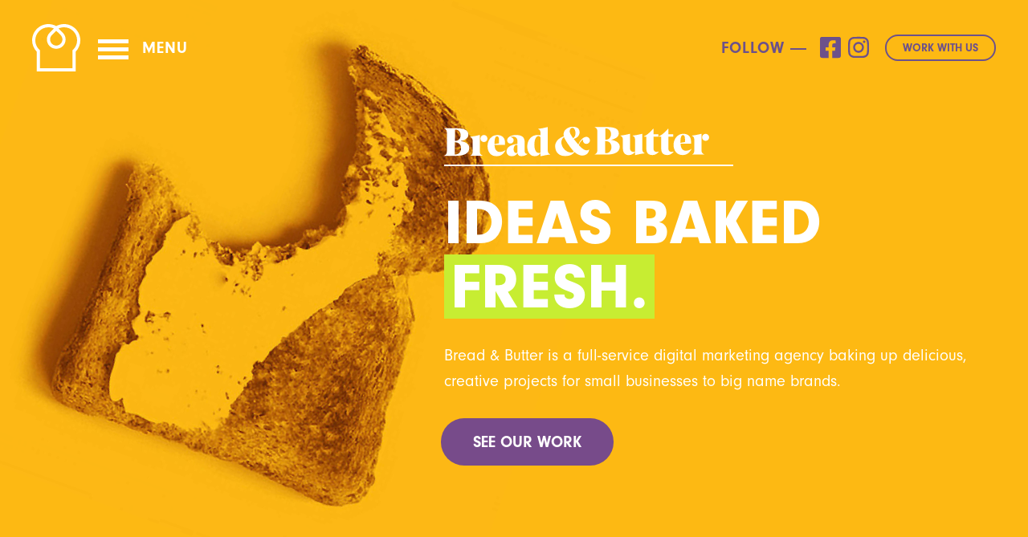

--- FILE ---
content_type: text/css
request_url: https://ideasbakedfresh.ca/wp-content/themes/breadandbutter/style.css?ver=1.0
body_size: 5566
content:
/*-------------------------------------------------------------------------------------
[TABLE OF CONTENTS]

	00. RESET
	01. GENERAL
	02. BUTTON
	03. NAVIGATION
	04. CONTENT
	
-------------------------------------------------------------------------------------*/


/*-----------------------------------------------------------------------------------*/
/*	00. RESET
/*-----------------------------------------------------------------------------------*/
html, body, div, span, applet, object, iframe,
h1, h2, h3, h4, h5, h6, p, blockquote, pre,
a, abbr, acronym, address, big, cite, code,
del, dfn, em, img, ins, kbd, q, s, samp,
small, strike, strong, sub, sup, tt, var,
b, u, i, center,
dl, dt, dd, ol, ul, li,
fieldset, form, label, legend,
table, caption, tbody, tfoot, thead, tr, th, td,
article, aside, canvas, details, embed, 
figure, figcaption, footer, header, hgroup, 
menu, nav, output, ruby, section, summary,
time, mark, audio, video {
	margin: 0;
	padding: 0;
	border: 0;
	font-size: 100%;
	font: inherit;
	vertical-align: baseline;
}
article, aside, details, figcaption, figure, 
footer, header, hgroup, menu, nav, section {
	display: block;
}
body {
	line-height: 1;
}
ol, ul {
	list-style: none;
}
blockquote, q {
	quotes: none;
}
blockquote:before, blockquote:after,
q:before, q:after {
	content: '';
	content: none;
}
table {
	border-collapse: collapse;
	border-spacing: 0;
}
*,
*:before,
*:after {
    -webkit-box-sizing: border-box;
    -moz-box-sizing: border-box;
    box-sizing: border-box;
}
:focus {
    outline: 0 !important
}
.fit-vids-style {
    display: none
}
figure {
    margin: 0;
    padding: 0;
}
figure img {
    height: auto;
    width: 100%;
    max-width: 100%;
}
iframe {
    border: none
}
::selection {
    background: #454b4f; /* Safari */
    color: #FFF;
}
::-moz-selection {
    background: #454b4f; /* Firefox */
    color: #FFF;
}
/*-----------------------------------------------------------------------------------*/
/*	01. GENERAL
/*-----------------------------------------------------------------------------------*/
html {
	height: 100%;
}
body {
	height: 100%;
	width: 100%;
  margin: 0;
  overflow-x: hidden;
  font-family: "neuzeit-grotesk", sans-serif;
  font-size: 20px;
  line-height: 1.6;
  background-color: #111;
}
input,
button,
select,
textarea {
  font-size: 16px;
  font-weight: normal;
}
p {
  color: #FFF;
  margin: 0 0 30px;
  font-family: "neuzeit-grotesk", sans-serif;
}
a {
  color: #6c518b;
  text-decoration: none;
  -webkit-transition: all 200ms ease-in;
  -o-transition: all 200ms ease-in;
  -moz-transition: all 200ms ease-in;
}
a:hover,
a:focus {
  color: #6c518b;
  text-decoration: none;
  text-decoration: none;
}
h1,
h2,
h3,
h4,
h5,
h6 {
  margin-bottom: 20px;
  line-height: 1;
  color: #FFF;
  font-weight: 900;
  text-transform: uppercase;
}
h1 { font-size: 48px; }
h2 { font-size: 40px; }
h3 { font-size: 32px; }
h4 { font-size: 24px; }
h5 { font-size: 16px; }
h6 { font-size: 12px; }
ul {
  padding: 0 0 0 18px
}
ol {
  padding: 0 0 0 20px
}
ul,
ol {
  margin-bottom: 30px
}
li {
	color: #FFF;
	list-style-type: square;
}
hr {
  border: none;
  border-bottom: 1px solid #ddd;
  margin-top: 40px;
  margin-bottom: 40px;
}
.alert {
  padding: 15px;
  padding-bottom: 13px;
  margin-bottom: 20px;
  border-width: 2px;
  border-radius: 0;
  background: none;
}
.alert-success {
  border-color: #3c763d;
  color: #3c763d;
}
.alert-info {
  border-color: #31708f;
  color: #31708f;
}
.alert-warning {
  border-color: #8a6d3b;
  color: #8a6d3b;
}
.alert-danger {
  border-color: #a94442;
  color: #a94442;
}
.alert .close {
  float: right;
  font-size: 21px;
  font-weight: bold;
  line-height: 1;
  color: rgba(255,255,255,0.4);
  text-shadow: none;
  opacity: 1;
  filter: alpha(opacity=100);
  -webkit-transition: all 200ms ease-in;
  -o-transition: all 200ms ease-in;
  -moz-transition: all 200ms ease-in;
}
.alert .close:hover,
.alert .close:focus {
  color: rgba(255,255,255,0.7);
  opacity: 1;
  filter: alpha(opacity=100);
}
blockquote {
  padding: 0;
  margin: 0;
  font-size: 18px;
  letter-spacing: 0.3px;
  font-style: italic;
  border: none;
  text-align: center;
}
blockquote:before {
  font-family: FontAwesome;
  content: "\f10d";
  float: left;
  display: inline-block;
  color: #FFF;
  font-size: 14px;
}
blockquote small {
  display: block;
  font-size: 14px;
  margin-top: 10px;
  letter-spacing: 0;
  color: #FFF;
}
blockquote p {
  color: #AAA;
}
.alignleft {
  display: inline;
  float: left;
  margin-right: 1.5em;
}
.alignright {
  display: inline;
  float: right;
  margin-left: 1.5em;
}
.aligncenter {
  clear: both;
  display: block;
  margin: 0 auto;
}
img {
  max-width: 100%;
  height: auto;
}
.center {
  text-align: center;
}
.right {
	text-align: right;
}
.fb_new_ui_mobile_overlay_active {
	overflow: visible !important;
}

/*-----------------------------------------------------------------------------------*/
/*	02. BUTTONS
/*-----------------------------------------------------------------------------------*/

.btn {
  background-color: #774b8a;
  color: #FFF !important;
  border: none;
  font-weight: 700;
  line-height: 1;
  text-transform: uppercase;
  text-decoration: none !important;
  padding: 20px 40px 19px;
  font-size: 20px;
  border-radius: 30px;
  position: relative;
  display: inline-block;
  -moz-transition: all 0.3s ease;
  -webkit-transition: all 0.3s ease;
  transition: all 0.3s ease;
}

.btn.btn-yellow {
	background-color: #fdb913;
	color: #774b8a !important;
}

.btn:hover {
  background-color: #7958a0;
  color: #FFF !important;
}

.btn.btn-yellow:hover {
  background-color: #fdce13;
  color: #774b8a !important;
}
 
.btn:active {
	-ms-transform: scale(0.9);
  -moz-transform: scale(0.9);
  -webkit-transform: scale(0.9);
  transform: scale(0.9);
}

.btn.active, 
.btn:active {
	box-shadow: none !important;
}

section .btn {
	margin-left: -4px;
}


/*-----------------------------------------------------------------------------------*/
/*	03. NAVIGATION
/*-----------------------------------------------------------------------------------*/

aside {
  width: 400px;
  height: 100%;
  position: fixed;
  top: 0;
  left: -400px;
  padding: 0 30px;
  background: #76c09a;
  font-weight: 300;
  text-align: center;
  overflow: hidden;
  z-index: 10;
  -moz-transition: all 0.7s ease;
  -webkit-transition: all 0.7s ease;
  transition: all 0.7s ease;
  background-image: url('https://ideasbakedfresh.ca/wp-content/uploads/2020/04/whisk2.jpg');
  background-size: contain;
  background-repeat: no-repeat;
  background-position: center bottom;
} 

.show-nav header,
.show-nav aside,
.show-nav .wrapper {
  -moz-transform: translateX(400px);
  -webkit-transform: translateX(400px);
  transform: translateX(400px);
}

aside img {
	width: 100%;
}

aside nav {
	margin: 10px 0 20px;
}

aside nav ul {
	padding: 0;
	margin: 0;
}

aside nav ul li {
	list-style-type: none;
}

aside nav ul li a {
	color: #FFF;
	font-weight: 400;
	font-size: 20px;
	-moz-transition: all 0.2s ease;
  -webkit-transition: all 0.2s ease;
  transition: all 0.2s ease;
}

aside nav ul li a:hover,
aside nav ul li a:focus,
aside nav ul li a:active {
	color: #FFF;
}

aside h3 {
	font-family: "neuzeit-grotesk", sans-serif;
	color: #464b4f;
	font-size: 20px;
	font-weight: 700;
	vertical-align: top;
  padding-top: 20px;
  border-top: 1px solid #464b4f;
  max-width: 220px;
  text-transform: uppercase;
  letter-spacing: 1px;
  margin: 0 auto;
}

aside .socials ul {
	color: #464b4f;
	display: inline-block;
  margin: 0;
  padding: 0;
  font-size: 24px;
}

aside .socials li {
	display: inline-block;
}

aside .socials li a {
	color: #464b4f;
}


/*-----------------------------------------------------------------------------------*/
/*	HEADER
/*-----------------------------------------------------------------------------------*/

header {
	position: fixed;
	z-index: 9999;
	width: 100%;
	padding: 30px 40px;
	background-color: transparent;
	-moz-transition: all 0.7s ease;
  -webkit-transition: all 0.7s ease;
  transition: all 0.7s ease;
}

header.scrolled {
	background-color: #e66552;
	padding-top: 15px;
	padding-bottom: 15px;
}

header img {
	display: inline-block;
	margin: 0;
  vertical-align: top;
}

a.menu-name {
	display: inline-block;
	font-family: "neuzeit-grotesk", sans-serif;
	color: #FFF !important;
	font-size: 20px;
	font-weight: 700;
	vertical-align: top;
  margin-left: 5px;
  margin-top: 14px;
  text-transform: uppercase;
  letter-spacing: 1px;
}

#toggle {
  position: relative;
  display: inline-block;
  margin-left: 10px;
  margin-top: 11px;
  vertical-align: top;
  border: none;
  width: 50px;
  height: 40px;
  background-color: transparent;
  border-radius: 0;
  z-index: 1;
  cursor: pointer;
}

#toggle span:after,
#toggle span:before {
  content: "";
  position: absolute;
  left: 0;
  top: -10px;
}
#toggle span:after {
  top: 10px;
}
#toggle span {
  position: relative;
  display: block;
}

#toggle span,
#toggle span:after,
#toggle span:before {
  width: 100%;
  height: 5px;
  background-color: #FFF;
  transition: all 0.3s;
  backface-visibility: hidden;
  border-radius: 0;
}

/* on activation */
#toggle.on span {
  background-color: transparent;
}
#toggle.on span:before {
  transform: rotate(45deg) translate(6px, 6px);
}
#toggle.on span:after {
  transform: rotate(-45deg) translate(8px, -8px);
}
#toggle.on + #menu {
  opacity: 1;
  visibility: visible;
}

.right-side {
	float: right;
	display: inline-block;
}

.right-side span {
	display: inline-block;
	font-family: "neuzeit-grotesk", sans-serif;
	color: #6c518b;
	font-size: 20px;
	font-weight: 700;
	vertical-align: top;
  margin-left: 5px;
  margin-top: 14px;
  text-transform: uppercase;
  letter-spacing: 1px;
}

.right-side ul {
	display: inline-block;
  margin-bottom: 0;
  margin-top: 14px;
  padding-left: 10px;
  margin-right: 14px;
  font-size: 30px;
  line-height: 1;
}

.right-side li {
	display: inline-block;
	line-height: 1;
}

.right-side li a {
	color: #6c518b;
}

.right-side .btn {
	background-color: transparent;
  color: #6c518b !important;
  border: #6c518b solid 2px;
  font-weight: 700;
  line-height: 1;
  text-transform: uppercase;
  padding: 8px 20px 7px;
  font-size: 14px;
  border-radius: 30px;
	margin-top: -12px;
}

.right-side .btn:hover {
  background-color: #464b4f;
  color: #FFF !important;
}

header.scrolled .right-side span,
header.scrolled .right-side a,
.right-side.white span,
.right-side.white a { 
	color: #FFF !important;
}

header.scrolled .right-side .btn,
.right-side.white .btn {
  background-color: transparent;
  color: #FFF !important;
  border: #FFF solid 2px;
}

header.scrolled .right-side .btn:hover,
.right-side.white .btn:hover {
  background-color: #FFF;
  color: #464b4f !important;
}


/*-----------------------------------------------------------------------------------*/
/*	CONTENT
/*-----------------------------------------------------------------------------------*/

.loader {
  position: fixed;
  left: 0px;
  top: 0px;
  width: 100%;
  height: 100%;
  z-index: 99999;
  background-color: #6c518b;
}

.loader div {
  position: absolute;
  top: 50%;
  margin-top: -50px;
  left: 50%;
  margin-left: -50px;
  background: url('https://ideasbakedfresh.ca/wp-content/uploads/2020/04/loading_purple2.gif') no-repeat;
  background-size: 100px;
  width: 100px;
  height: 100px;
}

.wrapper {
  position: relative;
  -moz-transition: 0.7s ease all;
  -webkit-transition: 0.7s ease all;
  transition: 0.7s ease all;
}

.container-fluid {
	position: relative;
  max-width: 1320px;	
  padding-left: 40px;
  padding-right: 40px;
}

.big-gutters {
  margin-right: -30px;
  margin-left: -30px;
}

.big-gutters .col,
.big-gutters [class*="col-"] {
  padding-right: 30px;
  padding-left: 30px;
}

.small-gutters {
  margin-right: -7px;
  margin-left: -7px;
}

.small-gutters .col,
.small-gutters [class*="col-"] {
  padding-right: 7px;
  padding-left: 7px;
}

section {
	position: relative;
	padding: 22vh 0;
}

.dim {
	position: fixed;
	width: 100%;
	height: 100%;
  background-color: rgba(250,192,19,0.2);
}

.vertical-center {
  display: -webkit-box;
  display: -ms-flexbox;
  display: flex;
  height: 100%;
  -webkit-box-align: center;
     -ms-flex-align: center;
        align-items: center;
  -webkit-box-pack: center;
     -ms-flex-pack: center;
   justify-content: center;
}


/*-----------------------------------------------------------------------------------*/
/*	HOME
/*-----------------------------------------------------------------------------------*/

section#home {
	background-color: #fdb913;
	min-height: 100%;
	overflow: hidden;
}

section#home #toast {
  position: absolute;
  top: -20%;
  width: 100%;
  height: 100%;
  background-image: url('https://ideasbakedfresh.ca/wp-content/uploads/2020/04/toast.jpg');
  background-size: contain;
  background-repeat: no-repeat;
  background-position: right;
  opacity: 1;
  -webkit-transform: translateX(-43%) rotate(20deg);
	-moz-transform: translateX(-43%) rotate(20deg);
  transform: translateX(-43%) rotate(20deg);
}

section#home img.breadandbutter {
	max-width: 360px;
	padding-right: 30px;
	padding-bottom: 10px;
	border-bottom: 2px solid #FFF;
	margin-bottom: 20px;
}

section#home .copy {
  margin-bottom: 30px; 
}

section#home .copy.ie {
  display: none;
}

section#home h1,
section#home  h2 {
  margin: 0;
}

section#home h1 {
  font-size: 80px;
}

section#home h2 {
  font-size: 80px;
  display: inline-block;
  padding: 0 8px;
}

.green { background-color: #76c09a; }
.purple { background-color: #6c518b; }
.blue { background-color: #5da4fd; }
.yellow { background-color: #c7ed32; }
.orange { background-color: #ff780b; }
.pink { background-color: #e86552; }

section#home p {
	max-width: 700px;
}

.visible {
  height: 80px;
  overflow: hidden;
}

ul.words {
  list-style: none;
  margin-top: 0;
  padding: 0;
  animation: change 50s infinite;
}

ul.words li {
  margin: 0;
  line-height: 1;
}

@keyframes change {
  0%, 8%, 100% {transform:translateY(0);-ms-transform:translateY(0);}
  10%,18% {transform:translateY(-16.66%);-ms-transform:translateY(-16.66%);}
  20%,28% {transform:translateY(-33.33%);-ms-transform:translateY(-33.33%);}
  30%,38% {transform:translateY(-50%);-ms-transform:translateY(-50%);}
  40%,48% {transform:translateY(-66.66%);-ms-transform:translateY(-66.66%);}
  50%,58% {transform:translateY(-83.33%);-ms-transform:translateY(-83.33%);}
  60%,68% {transform:translateY(-66.66%);-ms-transform:translateY(-66.66%);}
  70%,78% {transform:translateY(-50%);-ms-transform:translateY(-50%);}
  80%,88% {transform:translateY(-33.33%);-ms-transform:translateY(-33.33%);}
  90%,98% {transform:translateY(-16.66%);-ms-transform:translateY(-16.66%);}
}

/*
.copyright {
	position: absolute;
  bottom: 30px;
  left: 40px;
  z-index: 1;
  font-size: 13px;
  color: #CCC;
}
*/


/*-----------------------------------------------------------------------------------*/
/*	CROSSFIT DIOXIDE
/*-----------------------------------------------------------------------------------*/

section#crossfit_dioxide {
	background-color: #111;
	background-image: url('https://ideasbakedfresh.ca/wp-content/uploads/2020/04/bg_crossfit.jpg');
  background-size: cover;
  background-repeat: no-repeat;
  background-position: center;
}

section#crossfit_dioxide.details {
  background-size: 100%;
  background-position: center top;
}

section#crossfit_dioxide.details .container-fluid {
  max-width: 1200px;
}

section#crossfit_dioxide .content {
	margin-top: 120px;
}

section#crossfit_dioxide.details .content {
	margin-top: 0;
}

section#crossfit_dioxide img {
	margin-bottom: 4px;
}

section#crossfit_dioxide.details img {
	margin: 40px 0;
}

section#crossfit_dioxide h3 {
	font-size: 60px;
	text-transform: uppercase;
} 

section#crossfit_dioxide.details h3 {
	padding-bottom: 20px;
	border-bottom: 1px solid #444;
	margin-bottom: 30px;
} 

section#crossfit_dioxide.details .content h4 {
	font-size: 32px;
}


/*-----------------------------------------------------------------------------------*/
/*	CLARKE OFFICE
/*-----------------------------------------------------------------------------------*/

section#clarke_office {
	background-color: #774b8a;
	background-image: url('https://ideasbakedfresh.ca/wp-content/uploads/2020/04/bg_cocl.jpg');
  background-size: cover;
  background-repeat: no-repeat;
  background-position: center;
}

section#clarke_office .content {
	margin-top: 60px;
}

section#clarke_office h3 {
	font-size: 60px;
	text-transform: uppercase;
}


/*-----------------------------------------------------------------------------------*/
/*	SPARROW LANE
/*-----------------------------------------------------------------------------------*/

section#sparrowlane {
	background-color: #76c09a;
	background-image: url('https://ideasbakedfresh.ca/wp-content/uploads/2020/04/bg_sparrowlane.jpg');
  background-size: cover;
  background-repeat: no-repeat;
  background-position: center;
}

section#sparrowlane .content {
	margin-top: 40px;
}

section#sparrowlane h3 {
	font-size: 60px;
	text-transform: uppercase;
}


/*-----------------------------------------------------------------------------------*/
/*	PAGE
/*-----------------------------------------------------------------------------------*/

section#page {
	background-color: #6c518b;
	background-image: url('https://ideasbakedfresh.ca/wp-content/uploads/2020/04/bg_about.jpg');
  background-size: 100%;
  background-repeat: no-repeat;
  background-position: center top;
}

section#page h1 {
  font-size: 50px;
  margin-bottom: 30px;
}

section#page a {
	color: #FFF;
	text-decoration: underline;
}


/*-----------------------------------------------------------------------------------*/
/*	CONTACT 
/*-----------------------------------------------------------------------------------*/

section#contact {
	background-color: #111;
	background-image: url('https://ideasbakedfresh.ca/wp-content/uploads/2020/04/bg_contact.jpg');
  background-size: 100%;
  background-position: center top;
  background-repeat: no-repeat;
  padding: 22vh 0 14vh;
}

section#contact .content {
	text-align: center;
}

section#contact .row.narrow {
	max-width: 850px;
	margin: 0 auto 30px;
}

section#contact .row.form {
	max-width: 1000px;
	margin: 0 auto;
}

section#contact .row.narrow .content {
	margin-bottom: 30px;
}

section#contact .icon {
	display: inline-block;
	font-size: 48px;
	color: #FFF;
	background-color: #76c09a;
	padding: 15px;
	margin-top: 20px;
	border-radius: 50%;
	width: 110px;
	height: 110px;
}

section#contact h3 {
	font-size: 60px;
	text-transform: uppercase;
}

section#contact h4 {
	font-size: 32px;
	margin: 15px 0 5px;
}

section#contact a,
section#contact a:hover {
	display: block;
	color: #FFF;
}

input, select, textarea {
  font-size: 18px;
  padding: 15px;
  line-height: 1.42857143;
  border: none;
  width: 100%;
}

.wpcf7-form-control-wrap {
  position: relative;
  margin-bottom: 14px;
  display: block;
}

input[type=submit] {
	max-width: 360px;
	background-color: #76c09a;
  color: #FFF !important;
  border: none;
  font-weight: 700;
  line-height: 1;
  text-transform: uppercase;
  padding: 20px 40px 19px;
  font-size: 20px;
  border-radius: 30px;
  margin: 0 auto;
  position: relative;
  display: block;
  -moz-transition: all 0.3s ease;
  -webkit-transition: all 0.3s ease;
  transition: all 0.3s ease;
}

input[type=submit]:hover {
  background-color: #5da4fd;
  color: #FFF !important;
}

div.wpcf7 .ajax-loader {
  background-image: url('style/images/loading.svg');
  background-size: 32px;
  width: 32px;
  height: 32px;
  margin: 10px 0;
}

span.wpcf7-not-valid-tip {
  color: #e66552;
}

div.wpcf7-validation-errors,
div.wpcf7-mail-sent-ok,
div.wpcf7-spam-blocked {
  border: none;
  margin: 0;
  padding: 0;
  color: #fdb913;
  margin-bottom: 40px;
}

.wpcf7-recaptcha {
	display: inline-block;
	margin: 0 auto;
}

.grecaptcha-badge {
	display: none;
}

/***** Ninja Forms *****/

.nf-form-fields-required {
	display: none;
}

.nf-form-content label {
	color: #fdb913;
}

.nf-form-content button, 
.nf-form-content input[type=button], 
.nf-form-content input[type=submit] {
	max-width: 360px;
	background-color: #76c09a !important;
  color: #FFF !important;
  border: none;
  font-weight: 700;
  line-height: 1;
  text-transform: uppercase;
  padding: 20px 40px 19px;
  height: auto !important;
  font-size: 20px;
  border-radius: 30px;
  margin: 0 auto;
  position: relative;
  display: block;
  -moz-transition: all 0.3s ease;
  -webkit-transition: all 0.3s ease;
  transition: all 0.3s ease;
}

.nf-form-content button:hover, 
.nf-form-content input[type=button]:hover, 
.nf-form-content input[type=submit]:hover {
  background-color: #5da4fd !important;
  color: #FFF !important;
}

.nf-form-content textarea.ninja-forms-field {
	height: 120px !important;
}

.nf-response-msg p {
	color: #76c09a;
}

.nf-error-msg {
	line-height: 1.3;
}


/*-----------------------------------------------------------------------------------*/
/*	Footer 
/*-----------------------------------------------------------------------------------*/

footer {
	background-color: #111;
	padding: 30px 0;
	position: relative;
  z-index: 1;
  font-size: 14px;
  color: #666;
  text-align: center;
}

footer a {
	display: inline-block;
	color: #666;
}


/*-----------------------------------------------------------------------------------*/
/*	10. ANIMATION
/*-----------------------------------------------------------------------------------*/

/* Keyframes for the fade-ins */
@-webkit-keyframes fadeIn { from { opacity:0; } to { opacity:1; } }
@-moz-keyframes fadeIn { from { opacity:0; } to { opacity:1; } }
@-ms-keyframes fadeIn { from { opacity:0; } to { opacity:1; } }
@keyframes fadeIn { from { opacity:0; } to { opacity:1; } }

.fade-in {
  opacity:0;
  opacity: 1 \9; /*just in case ie*/
  -webkit-animation:fadeIn ease-in 1;
  -moz-animation:fadeIn ease-in 1;
  -ms-animation:fadeIn ease-in 1;
  animation:fadeIn ease-in 1;

  -webkit-animation-fill-mode:forwards;
  -moz-animation-fill-mode:forwards;
  -ms-animation-fill-mode:forwards;
  animation-fill-mode:forwards;

  -webkit-animation-duration: 0.4s;
  -moz-animation-duration: 0.4s;
  -ms-animation-duration: 0.4s;
  animation-duration: 0.4s;
}

.fade-in.one {
  -webkit-animation-delay: 1.5s;
  -moz-animation-delay: 1.5s;
  -ms-animation-delay: 1.5s;
  animation-delay: 1.5s;
}

.fade-in.two {
  -webkit-animation-delay: 3s;
  -moz-animation-delay: 3s;
  -ms-animation-delay: 3s;
  animation-delay: 3s;
}

.fade-in.three {
  -webkit-animation-delay: 3.4s;
  -moz-animation-delay: 3.4s;
  -ms-animation-delay: 3.4s;
  animation-delay: 3.4s;
}

.fade-in.four {
  -webkit-animation-delay: 3.8s;
  -moz-animation-delay: 3.8s;
  -ms-animation-delay: 3.8s;
  animation-delay: 3.8s;
}

/* Keyframes for the fade-outs */
@-webkit-keyframes fadeOut { from { right: -20%; } to { right: 0; } }
@-moz-keyframes fadeOut { from { right: -20%; } to { right: 0; } }
@-ms-keyframes fadeOut { from { right: -20%; } to { right: 0; } }
@keyframes fadeOut { from { right: -20%; } to { right: 0; } }

.fade-out {
  opacity: 1;
  -webkit-animation:fadeOut ease-out 1;
  -moz-animation:fadeOut ease-out 1;
  -ms-animation:fadeOut ease-out 1;
  animation:fadeOut ease-out 1;

  -webkit-animation-fill-mode:forwards;
  -moz-animation-fill-mode:forwards;
  -ms-animation-fill-mode:forwards;
  animation-fill-mode:forwards;

  -webkit-animation-duration: 0.4s;
  -moz-animation-duration: 0.4s;
  -ms-animation-duration: 0.4s;
  animation-duration: 0.4s;
  
  -webkit-animation-delay: 0.5s;
  -moz-animation-delay: 0.5s;
  -ms-animation-delay: 0.5s;
  animation-delay: 0.5s;
}

/* Keyframes for the slide-ins */
@keyframes slideIn {
  0% {
	  -webkit-transform: translateX(-100%) rotate(0deg);
	  -moz-transform: translateX(-100%) rotate(0deg);
    transform: translateX(-100%) rotate(0deg);
    opacity: 0;
  }
  100% {
	  -webkit-transform: translateX(-43%) rotate(20deg);
	  -moz-transform: translateX(-43%) rotate(20deg);
    transform: translateX(-43%) rotate(20deg);
    opacity: 1;
  }
}

.slide-in {
  -webkit-animation: slideIn ease-out 1;
  -moz-animation: slideIn ease-out 1;
  -ms-animation: slideIn ease-out 1;
  animation: slideIn ease-out 1;

  -webkit-animation-fill-mode: forwards;
  -moz-animation-fill-mode: forwards;
  -ms-animation-fill-mode: forwards;
  animation-fill-mode: forwards;

  -webkit-animation-duration: 1.4s;
  -moz-animation-duration: 1.4s;
  -ms-animation-duration: 1.4s;
  animation-duration: 1.4s;
}


/*-----------------------------------------------------------------------------------*/
/*	10. MEDIA QUERIES
/*-----------------------------------------------------------------------------------*/
 

@media screen and (max-width: 1100px) {
	
	
	
}	

@media screen and (max-width: 1024px) {
	
	header {
		padding: 20px 30px;
	}
	
	header img {
		width: 50px;
	}
	
	#toggle {
		margin-top: 7px;
	}
	
	a.menu-name,
	.right-side span {
		margin-top: 9px;
	}
	
	.right-side ul {
		margin-top: 12px;
		font-size: 26px;
	}
	
	section#home h1,
	section#home h2 {
	  font-size: 70px;
  }
  
  .visible {
    height: 70px;
  }
  
  section {
	  padding: 20vh 0;
  }
  
  section#home #toast {
    width: 70%;
    top: -10%;
    opacity: 1;
    -webkit-transform: translateX(-20%) rotate(20deg);
		-moz-transform: translateX(-20%) rotate(20deg);
	  transform: translateX(-20%) rotate(20deg);
  }
  
  /* Keyframes for the slide-ins */
	@keyframes slideIn {
	  0% {
		  -webkit-transform: translateX(-100%) rotate(0deg);
		  -moz-transform: translateX(-100%) rotate(0deg);
	    transform: translateX(-100%) rotate(0deg);
	  }
	  100% {
		  -webkit-transform: translateX(-20%) rotate(20deg);
		  -moz-transform: translateX(-20%) rotate(20deg);
	    transform: translateX(-20%) rotate(20deg);
	  }
	}
  
  section#home img.breadandbutter {
    max-width: 320px;   
  }
  
  section#crossfit_dioxide .content {
    margin-top: 40px;
  }
  
  section#clarke_office .content,
  section#sparrowlane .content {
    margin-top: 0;
  }
  
  section#crossfit_dioxide h3,
  section#clarke_office h3,
  section#sparrowlane h3,
  section#contact h3 {
    font-size: 50px;
  }
  
  section#contact a {
		font-size: 16px;
	}
	
	section#contact .icon {
    font-size: 40px;
    width: 100px;
    height: 100px;
  }
  
}


@media screen and (max-width: 991px) {
	
	section#home #toast {
    width: 100%;
    top: -7%;
    -webkit-transform: translateX(-52%) rotate(20deg);
		-moz-transform: translateX(-52%) rotate(20deg);
	  transform: translateX(-52%) rotate(20deg);
  }
	
	/* Keyframes for the slide-ins */
	@keyframes slideIn {
	  0% {
		  -webkit-transform: translateX(-100%) rotate(0deg);
		  -moz-transform: translateX(-100%) rotate(0deg);
	    transform: translateX(-100%) rotate(0deg);
	  }
	  100% {
		  -webkit-transform: translateX(-52%) rotate(20deg);
		  -moz-transform: translateX(-52%) rotate(20deg);
	    transform: translateX(-52%) rotate(20deg);
	  }
	}
	
	section#home .content {
		padding-top: 100px;
	}
	
	section#crossfit_dioxide .content {
    margin-top: 0;
    margin-bottom: 40px;
  }
  
  section#sparrowlane .content {
    text-align: center;
    margin-bottom: 40px;
  }
	
}


@media screen and (max-width: 767px) {
	
	aside {
	  width: 300px;
	  height: 100%;
	  position: fixed;
	  top: 0;
	  left: -300px;
	} 
	
	.show-nav header,
	.show-nav aside,
	.show-nav .wrapper {
	  -moz-transform: translateX(300px);
	  -webkit-transform: translateX(300px);
	  transform: translateX(300px);
	}
	
	aside nav ul li a {
		font-size: 18px;
	}
	
	p {
		font-size: 18px;
		line-height: 1.5;
	}
	
	section {
    padding: 28vh 0;
  }
	
	section#crossfit_dioxide h3,
  section#clarke_office h3,
  section#sparrowlane h3,
  section#contact h3 {
    font-size: 40px;
  }
	
	header {
	  background-color: #464b4f;
	  padding: 10px 20px;
  }
  
  header img {
    width: 40px;
  }
  
  #toggle {
    margin-top: 2px;
  }
  
  a.menu-name,
  header .right-side span { 
		display: none;
	}
	
	.right-side ul {
    margin-top: 8px;
    margin-right: 5px;
  }
	
	.right-side li a {
    color: #FFF !important;
  }
	
	header .right-side .btn {
	  background-color: transparent;
	  color: #FFF !important;
	  border: #FFF solid 2px;
	}
	
	header .right-side .btn:hover {
	  background-color: #FFF;
	  color: #464b4f !important;
	}
	
	section#home #toast {
    width: 80%;
    top: -3%;
    -webkit-transform: translateX(-46%) rotate(20deg);
		-moz-transform: translateX(-46%) rotate(20deg);
	  transform: translateX(-46%) rotate(20deg);
  }
  
  /* Keyframes for the slide-ins */
	@keyframes slideIn {
	  0% {
		  -webkit-transform: translateX(-100%) rotate(0deg);
		  -moz-transform: translateX(-100%) rotate(0deg);
	    transform: translateX(-100%) rotate(0deg);
	  }
	  100% {
		  -webkit-transform: translateX(-46%) rotate(20deg);
		  -moz-transform: translateX(-46%) rotate(20deg);
	    transform: translateX(-46%) rotate(20deg);
	  }
	}
  
  section#home .content {
    padding-top: 40px;
  }
  
  section#home img.breadandbutter {
    max-width: 280px;
  }
  
  section#home h1, section#home h2 {
    font-size: 60px;
  }
  
  section#home span {
	  display: none;
  }
  
  section#page h1 {
    font-size: 40px;
  }
  
  .visible {
    height: 60px;
  }
   
  section#sparrowlane .content {
	  margin-top: 30px;
  }
  
  section#crossfit_dioxide.details p,
  section#crossfit_dioxide.details li {
	  font-size: 16px;
  }
  
  section#crossfit_dioxide.details img {
	  margin: 20px 0;
  }
 
}


@media screen and (max-width: 479px) {  

	.container-fluid {	
	  padding-left: 30px;
	  padding-right: 30px;
	}
	
	aside {
	  width: 240px;
	  height: 100%;
	  position: fixed;
	  top: 0;
	  left: -240px;
	  padding: 0 20px;
	} 
	
	.show-nav header,
	.show-nav aside,
	.show-nav .wrapper {
	  -moz-transform: translateX(240px);
	  -webkit-transform: translateX(240px);
	  transform: translateX(240px);
	}
	
	section {
    padding: 17vh 0;
  }
  
  section#page section {
	  padding: 20vh 0 14vh;
  }
	
	section#home #toast {
    width: 83%;
    top: -24%;
    -webkit-transform: translateX(38%) rotate(-30deg);
		-moz-transform: translateX(38%) rotate(-30deg);
	  transform: translateX(38%) rotate(-30deg);
  }
	
	/* Keyframes for the slide-ins */
	@keyframes slideIn {
	  0% {
		  -webkit-transform: translateX(100%) rotate(0deg);
		  -moz-transform: translateX(100%) rotate(0deg);
	    transform: translateX(100%) rotate(0deg);
	  }
	  100% {
		  -webkit-transform: translateX(38%) rotate(-30deg);
		  -moz-transform: translateX(38%) rotate(-30deg);
	    transform: translateX(38%) rotate(-30deg);
	  }
	}
  
  section#home .content {
	  padding-top: 28px;
  }
	
	section#home img.breadandbutter {
    max-width: 250px;
    padding-right: 20px;
  }
	
	section#home h1, 
	section#home h2 {
    font-size: 50px;
  }
  
  .visible {
    height: 50px;
  }
  
  section#clarke_office .content {
	  margin-top: 30px;
  }
  
  section#contact {
    padding: 18vh 0 0;
  }
  
  section#page,
  section#contact {
    background-size: 200%;
  }
  
  input, select, textarea {
    width: 99%;
  }
  
  input[type=submit] {
	  width: 100%;
  }
  
  #rc-imageselect, 
	.g-recaptcha { 
		transform:scale(0.94);
		-webkit-transform:scale(0.94);
		transform-origin:0 0;
		-webkit-transform-origin:0 0; 
	}
  
  footer {
	  font-size: 12px;
  }
  
}

/* IE10+ styles */
@media all and (-ms-high-contrast: none), (-ms-high-contrast: active) {
  
  .copy {
	  display: none;
  }
  
  .copy.ie {
	  display: block;
  }
  
}


--- FILE ---
content_type: image/svg+xml
request_url: https://ideasbakedfresh.ca/wp-content/themes/breadandbutter/style/images/icon.svg
body_size: 481
content:
<?xml version="1.0" encoding="utf-8"?>
<!-- Generator: Adobe Illustrator 21.1.0, SVG Export Plug-In . SVG Version: 6.00 Build 0)  -->
<svg version="1.1" id="Layer_1" xmlns="http://www.w3.org/2000/svg" xmlns:xlink="http://www.w3.org/1999/xlink" x="0px" y="0px"
	 viewBox="0 0 90.1 88.7" style="enable-background:new 0 0 90.1 88.7;" xml:space="preserve">
<style type="text/css">
	.st0{fill:#FFFFFF;}
</style>
<path class="st0" d="M59.7,0c-5.1,0-10.1,1.3-14.6,3.7C40.6,1.3,35.6,0,30.5,0C13.7,0,0,13.7,0,30.5c0,7.9,3.2,15.6,8.7,21.3v36.9
	h72.7V51.8c5.5-5.7,8.7-13.4,8.7-21.3C90.1,13.7,76.5,0,59.7,0 M45.1,12.5l8.2,8.1c4.5,4.5,4.5,11.8,0,16.3
	c-4.5,4.5-11.8,4.5-16.3,0c-4.5-4.5-4.5-11.8,0-16.3L45.1,12.5z M76.4,48.3l-1,0.9v33.5H14.7V49.2l-1-0.9c-5-4.7-7.8-11-7.8-17.8
	C6,17,17,6,30.5,6c3.6,0,7,0.8,10.3,2.3l-8.1,8.1c-3.3,3.3-5.1,7.7-5.1,12.4c0,4.7,1.8,9.1,5.1,12.4c3.4,3.4,7.9,5.1,12.4,5.1
	c4.5,0,9-1.7,12.4-5.1c3.3-3.3,5.1-7.7,5.1-12.4c0-4.7-1.8-9.1-5.1-12.4l-8.1-8.1C52.6,6.8,56.1,6,59.7,6c13.5,0,24.4,11,24.4,24.5
	C84.1,37.3,81.4,43.6,76.4,48.3"/>
</svg>


--- FILE ---
content_type: image/svg+xml
request_url: https://ideasbakedfresh.ca/wp-content/themes/breadandbutter/style/images/breadandbutter.svg
body_size: 1634
content:
<?xml version="1.0" encoding="utf-8"?>
<!-- Generator: Adobe Illustrator 22.1.0, SVG Export Plug-In . SVG Version: 6.00 Build 0)  -->
<svg version="1.1" id="Layer_1" xmlns="http://www.w3.org/2000/svg" xmlns:xlink="http://www.w3.org/1999/xlink" x="0px" y="0px"
	 viewBox="0 0 345.7 38" style="enable-background:new 0 0 345.7 38;" xml:space="preserve">
<style type="text/css">
	.st0{fill:#FFFFFF;}
</style>
<path class="st0" d="M21.9,18.5v-0.3c4.3-0.7,9.7-3.4,9.7-7.9c0-6.4-5.7-8.4-15.6-8.4H0v0.2c3.3,1.5,3.6,3.1,3.6,6.8v21.3
	c0,3.7-0.4,5.4-3.6,7v0.2h15.1c10.3,0,17.7-2.7,17.7-10.4C32.8,22.3,27.4,19,21.9,18.5 M13.9,3.6h1.3c3,0,6.3,2.7,6.3,7.2
	c0,4.3-2.8,7.3-6.7,7.3h-0.8V3.6z M14.9,35.6h-1V20h1c4.1,0,7.2,3.1,7.2,7.6C22,32.5,18.8,35.6,14.9,35.6"/>
<path class="st0" d="M51.9,10.5c-2.6,0-4.5,2.1-4.5,4.6c0,2.6,1.9,4.5,4.5,4.5c2.5,0,4.6-2,4.6-4.5C56.4,12.6,54.4,10.5,51.9,10.5"
	/>
<path class="st0" d="M46.5,30.4V10.5h-0.2c-3.6,0.9-8,1.9-12.4,2.3V13c2.8,1.3,3.3,2.5,3.3,7v10.3c0,3.7-0.3,5.3-2.8,6.8v0.2h15.8
	v-0.2C46.8,35.6,46.5,34.1,46.5,30.4"/>
<path class="st0" d="M72.6,32.4c-3.7,0-6.6-2.5-6.9-9.1h13.7v-2.9c0-6.5-3.9-9.8-10.2-9.8c-7.4,0-12.6,6.5-12.6,14.2
	c0,7.6,4.3,13.2,11.9,13.2c6.5,0,9.6-4.4,11.5-7.7l-0.2-0.2C78.2,31.3,75.3,32.4,72.6,32.4 M65.7,22.1c0-4.5,0.3-9.9,3.2-9.9
	c2.2,0,2.7,2.4,2.7,6v3l-5.9,1.1V22.1z"/>
<path class="st0" d="M105,30.1V19.5c0-6.3-3.8-8.9-11.1-8.9c-6.6,0-11.7,2.7-11.7,6.9c0,2.4,1.9,4.1,4.2,4.1c2.4,0,4.3-1.9,4.3-4.3
	c0-1.7-1.3-3.6-4.1-4.2c4.7-1.5,9.1,0.3,9.1,5.5V22c-10.8,1.3-14.3,5.3-14.3,9.8c0,3.9,3.1,6.2,7.1,6.2c3,0,5.7-2,7.3-4
	c0.5,2.6,2.2,4,5,4c2.8,0,6.1-1.5,7.8-2.9v-0.2C105.9,34.5,105,34,105,30.1 M95.7,33.4c-0.7,0.3-1.1,0.4-1.8,0.4
	c-1.5,0-3.3-1.6-3.3-4.7c0-3.9,1.8-5.9,3.6-5.9c0.6,0,1.1,0.2,1.5,0.3V33.4z"/>
<path class="st0" d="M135.1,28.5V0.3h-0.2c-3.6,0.9-8,1.9-12.4,2.3v0.2c2.8,1.3,3.3,2.5,3.3,7v1c-1.1-0.2-2.5-0.3-3.7-0.3
	c-8.6,0-13.7,6.9-13.7,14.9c0,7.8,4.5,12.6,9.9,12.6c3.5,0,5.9-2.1,7.5-4.1V38h0.2c3.6-0.9,8-1.9,12.4-2.3v-0.2
	C135.6,34.1,135.1,33,135.1,28.5 M125.8,33.3c-0.4,0.2-1.2,0.5-1.9,0.5c-4.3,0-6.2-4.5-6.2-11c0-5.5,1.9-10.9,5.2-10.9
	c1,0,2.2,0.6,2.9,1.7V33.3z"/>
<path class="st0" d="M218.1,16.9v-0.3c4.3-0.7,9.7-3.4,9.7-7.9c0-6.4-5.7-8.4-15.6-8.4h-15.9v0.2c3.3,1.5,3.6,3.1,3.6,6.8v21.3
	c0,3.7-0.4,5.4-3.6,7v0.2h15.1c10.3,0,17.7-2.7,17.7-10.4C229.1,20.7,223.6,17.4,218.1,16.9 M210.1,2.1h1.3c3,0,6.3,2.7,6.3,7.2
	c0,4.3-2.8,7.3-6.7,7.3h-0.8V2.1z M211.1,34h-1V18.4h1c4.1,0,7.2,3.1,7.2,7.6C218.3,31,215,34,211.1,34"/>
<path class="st0" d="M258.4,26.9V9h-0.2c-3.7,0.9-8,1.9-12.4,2.3v0.2c2.8,1.3,3.3,2.5,3.3,7v13.6c-0.6,0.2-1.4,0.2-2.2,0.2
	c-2.2,0-4.4-1.3-4.4-4.3V9h-0.2c-3.7,0.9-8,1.9-12.4,2.3v0.2c2.8,1.3,3.3,2.5,3.3,7v9.5c0,6.4,3.9,8.5,7.6,8.5
	c3.3,0,6.3-1.7,8.3-3.9v3.9h0.2c3.6-0.9,8-1.9,12.4-2.3v-0.2C258.9,32.6,258.4,31.4,258.4,26.9"/>
<path class="st0" d="M277.3,32.3c-2.5,0-4.2-1.3-4.2-4.2V12.6h6.4v-3h-6.4V2.5h-0.5c-2.5,3-7.1,7.7-11.9,9.8v0.4h3.1v15.6
	c0,5.9,3.1,8.1,8.1,8.1c4,0,6.6-2.5,8.1-4.2l-0.2-0.3C279.1,32,278,32.3,277.3,32.3"/>
<path class="st0" d="M296.7,32.3c-2.5,0-4.2-1.3-4.2-4.2V12.6h6.4v-3h-6.4V2.5h-0.5c-2.5,3-7.1,7.7-11.9,9.8v0.4h3.1v15.6
	c0,5.9,3.1,8.1,8.1,8.1c4,0,6.6-2.5,8.1-4.2l-0.2-0.3C298.5,32,297.5,32.3,296.7,32.3"/>
<path class="st0" d="M315.3,30.8c-3.7,0-6.6-2.5-6.9-9.1h13.7v-2.9c0-6.5-3.9-9.8-10.2-9.8c-7.3,0-12.6,6.5-12.6,14.2
	c0,7.6,4.3,13.2,11.9,13.2c6.5,0,9.6-4.4,11.5-7.7l-0.2-0.2C320.9,29.8,318,30.8,315.3,30.8 M308.3,20.5c0-4.5,0.3-9.9,3.2-9.9
	c2.2,0,2.7,2.4,2.7,6v3l-5.9,1.1V20.5z"/>
<path class="st0" d="M341.1,9c-2.6,0-4.5,2.1-4.5,4.6c0,2.6,1.9,4.5,4.5,4.5c2.5,0,4.6-2,4.6-4.5C345.7,11.1,343.6,9,341.1,9"/>
<path class="st0" d="M335.7,28.8V9h-0.2c-3.6,0.9-8,1.9-12.4,2.3v0.2c2.8,1.3,3.3,2.5,3.3,7v10.3c0,3.7-0.3,5.3-2.8,6.8v0.2h15.8
	v-0.2C336.1,34.1,335.7,32.5,335.7,28.8"/>
<path class="st0" d="M185.6,22c2.5,0,4.6-2,4.6-4.5c0-2.5-2.1-4.6-4.6-4.6c-0.5,0-1,0.1-1.4,0.2c-4.6,1.1-7.9,6.5-9.1,9.8
	c0,0,0,0,0,0c0,0,0,0,0,0c0,0,0,0,0,0c-0.9-1-3.5-4-6-7.3l0.1,0c0.2-0.1,0.3-0.1,0.5-0.2c9-3,8-11.7,4.4-13.9
	c-1.8-1.1-3.8-1.5-5.8-1.6c-3.5-0.1-6.5,1-9.2,3.1c-2.9,2.2-3.9,5.7-2.9,9.1c-0.9,0.4-1.9,0.8-2.3,1c-0.9,0.4-1.7,0.8-2.5,1.3
	c-1.5,0.9-2.8,2-3.9,3.3c-1,1.3-1.8,2.8-2.3,4.4c-1.1,4.2,0.2,9.5,3.4,12.4c2.6,2.4,6.4,3.4,9.9,3.2c3.6-0.2,8-0.7,11.7-5.2
	c2.7,2.5,9,7,15.7,2.8c2.3-1.7,2.9-3.8,3.2-5.8c0-0.1-0.1-0.2-0.1-0.3c-0.2,0.1-0.4,0.3-0.6,0.4c-0.9,0.7-5,2.8-12.7-6.1
	c0.8-2.7,3.3-5.8,5.5-7.5c-0.1,0.4-0.2,0.8-0.2,1.3C181,20.1,183,22,185.6,22 M164.6,2.9c0.8-1.1,1.7-1.8,3.1-1.7
	c1.4,0.1,2.3,1.4,2.8,2.6c1.5,3.8,1.1,8.9-2.2,10.9c-1.6-2.2-3-4.4-3.9-6.2c-0.1-0.1-0.1-0.3-0.2-0.4c0,0,0,0,0,0
	C163.4,5.7,163.8,4,164.6,2.9 M155.7,27.7c-1.7-2.3-2.8-5-2.8-7.8c0-2.7,1.2-5.1,3.4-6.8c0,0.1,0.1,0.2,0.1,0.3c0,0,3.5,7.9,12.3,18
	c0,0,0.2,0.3,0.6,0.7C166.1,34.6,159.2,32.6,155.7,27.7"/>
</svg>


--- FILE ---
content_type: text/javascript
request_url: https://ideasbakedfresh.ca/wp-content/themes/breadandbutter/js/scripts.js?ver=1.0.0
body_size: 981
content:
(function ($, root, undefined) {
	
	$(function () {
		
		'use strict';
		
		/*-----------------------------------------------------------------------------------*/
		/*	Animate on Scroll
		/*-----------------------------------------------------------------------------------*/ 
	
	
		$(function() {
		  AOS.init({
		    duration: 700,
		    offset: 100,
				easing: 'ease-out-quad',
		  });
		
		  onElementHeightChange(document.body, function(){
		    AOS.refresh();
		  });
		});
		
		function onElementHeightChange(elm, callback) {
		  var lastHeight = elm.clientHeight
		  var newHeight;
		  
		  (function run() {
		      newHeight = elm.clientHeight;      
		      if (lastHeight !== newHeight) callback();
		      lastHeight = newHeight;
		
		      if (elm.onElementHeightChangeTimer) {
		        clearTimeout(elm.onElementHeightChangeTimer); 
		      }
		
		      elm.onElementHeightChangeTimer = setTimeout(run, 200);
		  })();
		}
	  
		
		/*-----------------------------------------------------------------------------------*/
		/*	Header BG Change on Scroll 
		/*-----------------------------------------------------------------------------------*/
		
		function checkScroll(){
		  if ($(window).scrollTop() >= 100) {
		    $("header").addClass('scrolled');
		  } else {
		    $("header").removeClass('scrolled');
		  }
		}
	  checkScroll();
	  $(window).scroll(checkScroll);
	  
	  
	  /*-----------------------------------------------------------------------------------*/
		/*	Scroll To Element
		/*-----------------------------------------------------------------------------------*/ 
	  
	  // Scroll To Element
	  $('.btn_scroll').on('click', function() { 
	    $('html, body').animate({scrollTop: $(this.hash).offset().top - 20}, 1000); 
	    return false;
	  });
	
	  
	  /*-----------------------------------------------------------------------------------*/
		/*	Close Dropdown Menu on Click
		/*-----------------------------------------------------------------------------------*/ 
	 
	  $('.navbar-brand,.nav-link').on('click', function() { 
		  $('.navbar-collapse').collapse('hide');
		});
		
	
		/*-----------------------------------------------------------------------------------*/
		/*	Side Navigation
		/*-----------------------------------------------------------------------------------*/ 
		
		// Toggle Navigation
		$('#toggle').click(function() {
		  // If Navigation is visible:
		  if ($('body').hasClass('show-nav')) {
		    // Hide Navigation
		    $('body').removeClass('show-nav');
		    $('#toggle').removeClass('active');
		  } else { // If Navigation is hidden:
		    // Display Navigation
		    $('body').addClass('show-nav');
		    $('#toggle').addClass('active');
		  }
		});
		
		// Toggle contact form
		$('#contact-toggle,#main-toggle').click(function() {
		  // If contact is visible:
		  if ($('body').hasClass('show-contact')) {
		    // Hide contact
		    $('body').removeClass('show-contact');
		    $('#main-toggle').removeClass('active');
		  } else { // If contact is hidden:
		    // Display contact
		    $('body').addClass('show-contact');
		    $('#main-toggle').addClass('active');
		  }
		});
	
	  
	  /*-----------------------------------------------------------------------------------*/
		/*	Side Navigation Toggle Animation
		/*-----------------------------------------------------------------------------------*/ 
		
	
		var theToggle = document.getElementById('toggle');
		
		// based on Todd Motto functions
		// https://toddmotto.com/labs/reusable-js/
		
		// hasClass
		function hasClass(elem, className) {
			return new RegExp(' ' + className + ' ').test(' ' + elem.className + ' ');
		}
		// addClass
		function addClass(elem, className) {
		    if (!hasClass(elem, className)) {
		    	elem.className += ' ' + className;
		    }
		}
		// removeClass
		function removeClass(elem, className) {
			var newClass = ' ' + elem.className.replace( /[\t\r\n]/g, ' ') + ' ';
			if (hasClass(elem, className)) {
		        while (newClass.indexOf(' ' + className + ' ') >= 0 ) {
		            newClass = newClass.replace(' ' + className + ' ', ' ');
		        }
		        elem.className = newClass.replace(/^\s+|\s+$/g, '');
		    }
		}
		// toggleClass
		function toggleClass(elem, className) {
			var newClass = ' ' + elem.className.replace( /[\t\r\n]/g, " " ) + ' ';
		    if (hasClass(elem, className)) {
		        while (newClass.indexOf(" " + className + " ") >= 0 ) {
		            newClass = newClass.replace( " " + className + " " , " " );
		        }
		        elem.className = newClass.replace(/^\s+|\s+$/g, '');
		    } else {
		        elem.className += ' ' + className;
		    }
		}
		
		theToggle.onclick = function() {
		   toggleClass(this, 'on');
		   $('.navbar-brand').toggleClass('visible');
		   return false;
		}
		
		$('.navbar-brand,.nav-link').on('click', function() { 
		    $('#toggle').removeClass('on');
		});
		
	});
	
})(jQuery, this);
